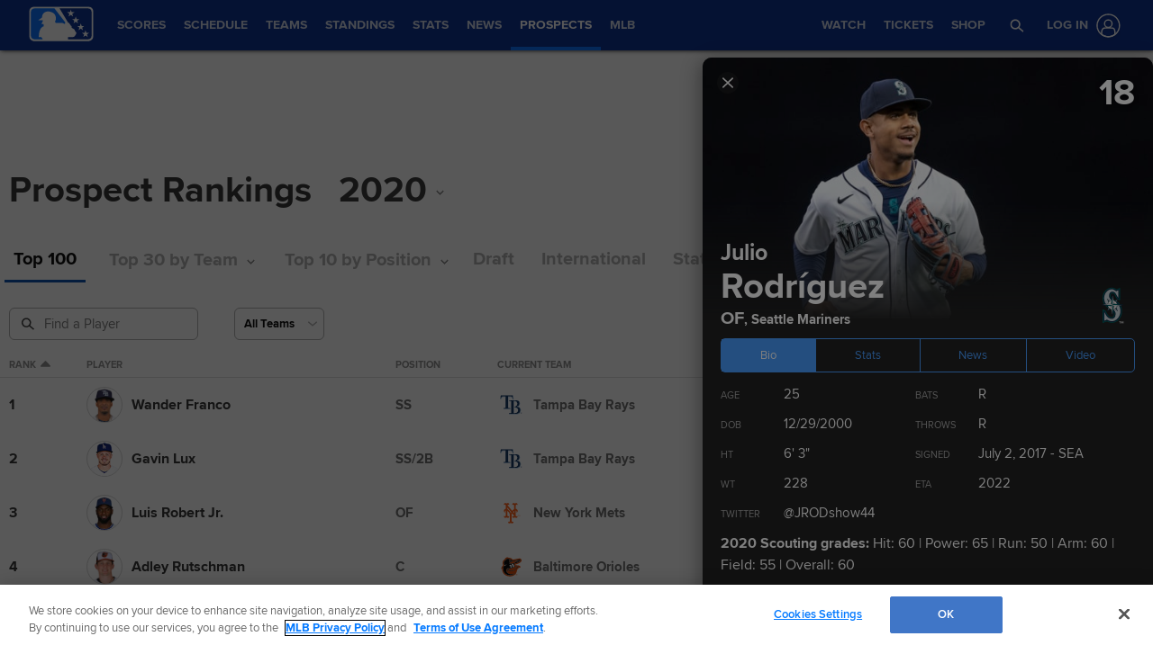

--- FILE ---
content_type: text/html; charset=utf-8
request_url: https://www.google.com/recaptcha/api2/aframe
body_size: 185
content:
<!DOCTYPE HTML><html><head><meta http-equiv="content-type" content="text/html; charset=UTF-8"></head><body><script nonce="sujJf6MUIiBJt07KFv5PXQ">/** Anti-fraud and anti-abuse applications only. See google.com/recaptcha */ try{var clients={'sodar':'https://pagead2.googlesyndication.com/pagead/sodar?'};window.addEventListener("message",function(a){try{if(a.source===window.parent){var b=JSON.parse(a.data);var c=clients[b['id']];if(c){var d=document.createElement('img');d.src=c+b['params']+'&rc='+(localStorage.getItem("rc::a")?sessionStorage.getItem("rc::b"):"");window.document.body.appendChild(d);sessionStorage.setItem("rc::e",parseInt(sessionStorage.getItem("rc::e")||0)+1);localStorage.setItem("rc::h",'1769458120284');}}}catch(b){}});window.parent.postMessage("_grecaptcha_ready", "*");}catch(b){}</script></body></html>

--- FILE ---
content_type: image/svg+xml
request_url: https://www.mlbstatic.com/team-logos/team-cap-on-light/140.svg
body_size: 216
content:
<svg xmlns="http://www.w3.org/2000/svg" viewBox="0 0 300 300"><title>Texas Rangers cap on light logo</title><path fill="#003278" d="M226.16 251.29h3.77v10.74h-2.2v-8.55h-.05l-3.11 8.55h-2.11l-3.01-8.55h-.05v8.55h-2.2v-10.74h3.8l2.5 7.02h.06Zm-19.6 0h8.68v1.91H212v8.83h-2.19v-8.83h-3.25Zm-14.85-.44v-29.71l10.8 12.57v30.49h-91.05l-10.07-13.24v-.11Zm-24.27-100.53c0-9.31 13.96-13.37 14.1-13.42l7.08-2c4.07 2.92 8.1 4.49 8.1 4.49s-16.39 4.52-16.39 16.35v58.34h-4.09c-8.12 0-8.8-2.91-8.8-5.89Zm0-81.49c15.35.14 26.91 3.79 34.26 10.61-5.5-4.01-12.08-6.38-19.06-6.38l-2.31-.15v49.21c0 4.18 2.42 7.7 5.4 10.44l-3.9-1.52c-4-1.55-14.39-7.18-14.39-14.35Zm82.02-15.68v70.52H228.3l-10.25-12.82h19.16V40.24ZM78.39 104.28c.03-25.65 11.67-35.55 41.38-35.62v3.49c-27.53 2.98-30.02 19.67-30.02 45.97l-.03 4.74H62.05l-9.51-12.01h25.8l.04-6.57Z"/><path fill="#c0111f" d="M53.18 104.66h19.16c0-.18.02-.34.02-.48 0-.47-.03-.65-.14-.22 0-28.73 14.76-41.54 47.83-41.54h5.89v54.27c0 8.88-5.99 14.11-10.81 17.08 4.84 2.74 10.81 7.66 10.81 16.56v57.35c0 7.77-5.52 12.59-14.43 12.59h-9.88v24.4h83.88v-24.4h-9.28c-12.39 0-14.99-6.57-14.99-12.08v-57.86c0-8.88 6.97-13.91 12.43-16.67-5.39-3.19-12.43-8.72-12.43-16.98V62.52l2.3.02h3.1c32.04 0 50.44 14.55 50.44 39.95 0 0-.02 1.13-.03 2.16h13.97V39.8H53.18z"/></svg>

--- FILE ---
content_type: image/svg+xml
request_url: https://www.mlbstatic.com/team-logos/team-cap-on-light/108.svg
body_size: 979
content:
<svg xmlns="http://www.w3.org/2000/svg" viewBox="0 0 300 300"><title>Los Angeles Angels cap on light logo</title><path fill="#fff" d="M166.65 277.24h72.53c-6.7-4.56-12.63-12.51-15.27-21.65l-20.27-69.56c-2.19-7.48 1.37-14.99 7.07-20.05-8.09-2.49-15.27-8.09-17.52-15.85l-11.35-38.95c16.14-5.4 26.66-14.97 26.66-26.08 0-14.51-17.95-26.39-42.95-29.79l-9.5-32.56h-10.62l-9.5 32.57c-25 3.4-42.98 15.27-42.98 29.78 0 11.12 10.55 20.68 26.7 26.08l-11.35 38.95c-2.25 7.76-9.44 13.36-17.53 15.85 5.69 5.06 9.28 12.56 7.09 20.05l-20.28 69.56c-2.69 9.13-8.57 17.09-15.25 21.65h72.54c-5.93-4.56-9.18-12.51-6.52-21.65l1.78-6.05h41.24l1.76 6.05c2.65 9.13-.58 17.09-6.49 21.65Zm-22.14-76.98 6.26-21.52 6.25 21.52z"/><path fill="#003263" d="M235.1 263.95h6.75v1.48h-2.52v6.87h-1.71v-6.87h-2.52Zm15.24 0h2.94v8.35h-1.71v-6.65h-.04l-2.42 6.65h-1.65l-2.33-6.65h-.04v6.65h-1.72v-8.35h2.96l1.95 5.45h.04Zm-73.57 8.35c4.05-8.95 1.91-15.46.13-21.6l-1.8-6.12h-48.68l-1.78 6.12c-1.82 6.14-3.95 12.66.1 21.6H74.52c3.48-4.51 6.23-9.78 7.84-15.3l20.13-69.12c3.21-10.96-2.7-18.75-3.49-19.99 7-3.79 12.11-9.56 14.08-16.39l12.26-42.05c-17.29-4.6-29.08-13.76-29.08-24.34 0-13.38 18.95-24.55 44.04-27.01l8.85-30.39h3.21l8.85 30.39c25.08 2.48 44.01 13.64 44.01 27.01 0 10.57-11.78 19.74-29.06 24.34l12.26 42.05c1.95 6.83 7.07 12.6 14.07 16.39-.77 1.24-6.68 9.03-3.49 19.99L219.14 257c1.62 5.52 4.37 10.79 7.83 15.3Zm-13.13-67.08-12.87-44.21-12.91 44.21Z"/><path fill="#862633" d="M150.76 65.53c-1.53 0-3.04.04-4.53.1l4.53-15.52Zm62.85 198.97h-27.42c.64-4.15 0-9.64-1.1-13.51l-4.16-14.19h-60.4l-8.49-11.87-9.11 31.23 12.36 8.34H87.84a46.7 46.7 0 0 0 2.76-7.15l19.27-65.89c3.03-10.3 1.35-14.75-.83-20.96 5.8-4.44 9.61-10.22 11.49-16.73l14.63-50.19c.01.01.02.01.02.01l2.21-7.65 6.46-22.2c2.23-.13 4.54-.21 6.9-.21 1.99 0 3.93.06 5.84.15.35.01.7.02 1.04.05l1.27 4.42c-2.64-.14-5.38-.25-8.15-.25v14.41l-38.71 132.6h77.4l8.88 30.43 15.3 9.14ZM150.76 92.31l38.69 132.6-15.43-11.89-23.26-79.85Z"/><path fill="#ba0021" d="m174.02 213.02 15.417 11.88L150.76 92.31V77.9c2.78 0 5.51.11 8.15.25l-1.27-4.42 6.47 22.2h-.01l-.01-.01 2.2 7.65c.01 0 .03-.01.03-.01l14.62 50.19c1.86 6.52 5.71 12.29 11.5 16.73-2.2 6.22-3.85 10.66-.83 20.96l19.26 65.89c.72 2.45 1.67 4.83 2.75 7.15l-15.3-9.14-8.88-30.43h-77.38l8.49 11.87-4.1 14.19c-1.19 3.88-1.81 9.36-1.15 13.51l-12.36-8.34h.01l9.11-31.23h-.01l38.71-132.6v40.86l-23.32 79.85ZM150.76 65.53V50.11l4.53 15.52c-1.49-.06-3-.1-4.53-.1"/><path fill="#c4ced4" d="M137.4 95.93c-14.01-1.67-23.97-5.91-23.97-10.83 0-5.66 13.1-10.37 30.43-11.38 2.24-.13 4.54-.21 6.9-.21 1.99 0 3.93.07 5.84.15.35.01.69.03 1.04.05 17.32 1 30.44 5.7 30.44 11.38 0 4.92-9.97 9.15-23.97 10.83h-.01l2.2 7.65.03-.01c18.05-2.71 30.99-9.92 30.99-18.46 0-10.16-18.45-18.53-42.03-19.48-1.49-.06-3-.1-4.53-.1s-3.04.04-4.53.1c-23.63.95-42.04 9.32-42.04 19.48 0 8.54 12.92 15.76 30.98 18.46 0 .01 0 .01.02.01l2.21-7.65Z"/></svg>

--- FILE ---
content_type: image/svg+xml
request_url: https://www.mlbstatic.com/team-logos/team-cap-on-light/119.svg
body_size: 109
content:
<svg xmlns="http://www.w3.org/2000/svg" viewBox="0 0 300 300"><title>Los Angeles Dodgers cap on light logo</title><path fill="#005a9c" d="M210.18 162.29h24.06v48.03h-28.95c.71 2.98 7.37 30.79 7.8 32.66h17.48l.02 24.1-59.79-.11v-23.99h16.85c-.66-2.95-7.01-30.74-7.48-32.66h-41.24c-.42 1.92-6.8 29.7-7.45 32.66h16.84v23.99l-59.78.11v-24.1h17.5c.44-1.87 7.09-29.68 7.81-32.66H70.8v-22.91h17.58V55.47H71.71V32.9l57.56-.15v22.72h-17.69v130.82h8.02c.51-2.07 23.04-96.45 23.04-96.45h33.85s22.57 94.39 23.06 96.45h10.64V162.3Zm-35.5 24c-.68-3.01-13.36-58.37-15.12-65.99-1.72 7.62-14.41 62.98-15.12 65.99Zm75.25 74.91h-1.99v5.43h-1.35v-5.43h-2v-1.18h5.34Zm7.69 5.44v-5.26h-.03l-1.91 5.26h-1.3l-1.86-5.26h-.02v5.26h-1.36v-6.61h2.34l1.54 4.32h.03l1.6-4.32h2.32v6.61Z"/></svg>

--- FILE ---
content_type: image/svg+xml
request_url: https://www.mlbstatic.com/team-logos/team-cap-on-light/135.svg
body_size: 41
content:
<svg xmlns="http://www.w3.org/2000/svg" viewBox="0 0 300 300"><title>San Diego Padres cap on light logo</title><path fill="#2f241d" d="M202.63 84.46c18.12-.01 32.8 14.68 32.8 32.79v114.04c0 18.11-14.68 32.79-32.79 32.79h-92.31s5.52-7.93 5.52-23.01v-21.12H90.51c-13.89 0-25.14-11.26-25.14-25.14v-25.65h25.14s-4.04 3.47-4.04 18.51v4.52c0 4.68 3.79 8.48 8.48 8.48h20.9v-53.2h23.94v53.2h18.41c4.66 0 8.48-3.81 8.48-8.48v-45.27c0-4.69-3.8-8.49-8.49-8.49H89.03c-13.88 0-25.14-11.26-25.14-25.14V61.04c0-13.88 11.26-25.14 25.14-25.14h74.96c13.88 0 25.14 11.26 25.14 25.14v10.88h-25.14s2.45-2.8 3.09-7.47c.67-4.82-2.54-9.66-7.41-9.73H96.32c-4.67 0-8.49 3.82-8.49 8.49v47.46c0 4.69 3.8 8.49 8.49 8.49h19.54v-11.67c0-15.08-5.52-23.02-5.52-23.02h92.3Zm8.86 147.3V116.8c0-7.15-5.79-12.95-12.94-12.95h-58.76v15.31h25.69c13.88 0 25.14 11.26 25.14 25.14v50.52c0 13.89-11.26 25.14-25.14 25.14h-25.69v24.75h58.76c7.15 0 12.95-5.8 12.95-12.95Zm26.47 23.94v1.52h-1.92v6.87h-1.86v-6.87h-2.04v-1.52Zm6.3 0h1.86v8.39h-1.86v-4.66l-1.67 4.15h-.32l-1.67-4.15v4.66h-1.86v-8.39h1.86l1.83 4.64Z"/></svg>

--- FILE ---
content_type: image/svg+xml
request_url: https://www.mlbstatic.com/team-logos/team-cap-on-light/141.svg
body_size: 1991
content:
<svg xmlns="http://www.w3.org/2000/svg" viewBox="0 0 300 300"><title>Toronto Blue Jays cap on light logo</title><path fill="#fff" d="m287.89 138.85-4.54 3.92-28.11 24.25 2.85 3.44 5.24 6.31-8.17-.67-22.75-1.86-1.15 2.21-3.06 5.9-3.06-5.89-.16-.32-6.05 5.51c-.34.31-28.94 24.01-58.14 75.25l-8.74 16.09c-7.78-23.17-24.95-70.7-59.89-102.33-7.03-6.36-11.76-8-22.79-10.05-24.56-4.58-45.13-12.35-52.02-17.35l-.2-.15c-2.87-2.27-3.21-4.72-3.02-6.35-.5-1.87-.08-3.91 1.19-5.65l.38-.46c5.68-6.27 23.11-11.83 53.27-16.96 2.97-4.32 6-7.23 11.33-9.49l2.79-1.18c4.35-6.12 11.66-13.92 25.62-18.5 5.78-1.9 15.14-3.13 27-4.69 29.31-3.86 73.61-9.69 91.78-30.79l10.53-12.23s2.65 8.13-.52 18.58c5.12-3.09 18.68-2.85 18.68-2.85s-9.58 13.14-11.73 18.27c.06-.01-1.63.47.2-.05 6.49-1.87 10.71-.86 10.71-.86-6.61 9.29-10.12 21.5-11.51 28.45-.22 1.11-.45 2.22-.69 3.35l2.38-.96 5.26-2.13-.54 5.65c-.01.17-1.37 14.17-1.91 19.69 3.04-2.94 8.78-8.53 8.85-8.6l3.71-3.62 1.9 4.82 1.72 4.37 11.69-1.99 4.39-.75-.36 4.44-1.1 13.2 3.09 1.07 5.67 1.95ZM110.49 90c-12.75 4.18-19.28 11.14-23.82 17.99-.44 7.07 4.71 13.83 10.76 13.83 0 0-1.59-4.02.45-8.11.81-1.6 2.33-3.09 4.37-4.29 15.04-10.09 46.92.25 46.92.25-7.57-.69-13.79-.55-19.03.14 8.9 2.77 18.41 6.52 24.85 8.08 7.93 1.92 13.2 2.91 21.08 3.38l-.25-3.1 4.39.75 11.68 1.99 1.73-4.37 1.9-4.82 3.71 3.62c.09.07 5.82 5.66 8.85 8.6-.54-5.52-1.9-19.53-1.91-19.69l-.54-5.65 5.27 2.13 5.75 2.32 8.63-14.11 2.94-4.81 2.94 4.81 6.97 11.38c2.43-9.88 4.17-20.36 9.26-25.21-5.1.18-8.69 1.62-14.26 5.52 3.16-8.53 7.82-14.87 14.13-22.11-6.12.93-11.97 2.69-17.72 5.97 2.19-5.22 2.34-11.68 2.34-11.68-26.9 31.23-101.94 30.84-121.37 37.21Zm-90.48 44.54c-.48.66-.27.96.2 1.11 12.13-.52 29.15-1.12 58.88-.12 2.52.04 4.99.09 7.4.14 1.5-1.99 4.23-3.75 9.42-3.75h1.53c9.66.14 11.49 10.05 21.71 10.05s12.03-9.84 21.61-10.04c.26-.01.55-.01.8-.01h35.41l-.48-5.88h-35.45c-9.83 0-11.72-10.06-21.9-10.06s-12 9.93-21.47 10.01c-10.24-.61-14.3-9.19-15.1-16.46-4.49 1.9-6.78 4.13-10.15 9.45-36.61 6.06-49.13 11.91-52.42 15.55Zm133.752 122.627c28.627-55.584 61.868-80.547 64.498-82.467l-17.02 1.39-8.17.67 5.25-6.31 2.84-3.44-11-9.49c-5.98 9.13-11.81 19.05-14.59 26.7l12.11-.05c-6.22 7.71-18.21 20.45-26.27 34.56-8.06-19.8-26.94-45.27-61.05-59.27-9.88-4.05-19.21-9.43-18-17.25-17.08-2.44-35.77-4.41-56.95-5.11-1.61-.03-3.11-.06-4.45-.07-1.23-.01-1.55.48-.21 1.54 5.81 4.21 25.52 11.84 49.69 16.34 11.63 2.17 16.94 5.35 25.29 11.18 18.167 12.708 42.931 46.758 58.032 91.077M250.4 166.59l30.68-26.46-5.62-1.93 1.31-15.88-14.44 2.47-2.75-6.98s-9.31 9.06-10.55 10.25c-.81.76-1.7 1.2-2.46 1.2-1.21 0-2.1-1.1-1.86-3.74.03-.23.06-.61.11-1.11.46-4.79 1.98-20.44 1.98-20.49l-4.58 1.85-3.87 1.56-10.15-16.6-10.15 16.6-8.46-3.41c0 .05 1.52 15.69 1.99 20.49.05.5.09.87.11 1.11.24 2.64-.65 3.74-1.86 3.74-.77 0-1.66-.44-2.46-1.2-1.24-1.19-10.55-10.25-10.55-10.25l-2.75 6.98-14.44-2.47 1.3 15.88-5.62 1.93 30.68 26.46-5.02 6.04 1.77-.14 9.86-.8h.02l13.39-1.09 1.34 2.59.28.54.58 1.12 1.14-2.19 1.07-2.05 25.03 2.04-5.01-6.04ZM115.06 127.2h-3.44c-.08-2.59 1.46-5.24 3.59-6.66-.72 2.89-.32 5.38-.15 6.66"/><path fill="#134a8e" d="M234.72 179.49h4.45v.99h-1.67v4.54h-1.12v-4.54h-1.66Zm10.05 0h1.94v5.53h-1.13v-4.38h-.03l-1.58 4.38h-1.09l-1.55-4.38h-.03v4.38h-1.12v-5.53h1.95l1.28 3.61h.03ZM97.48 121.86c-6.05 0-11.2-6.76-10.76-13.83 4.54-6.86 11.07-13.81 23.82-17.99 19.43-6.38 94.47-5.98 121.37-37.21 0 0-.15 6.46-2.34 11.68 5.75-3.28 11.6-5.04 17.72-5.97-6.31 7.24-10.97 13.57-14.13 22.11 5.57-3.89 9.16-5.33 14.26-5.52-5.09 4.85-6.83 15.33-9.26 25.21l-6.97-11.38-2.94-4.81-2.94 4.81-8.63 14.11-5.75-2.32-5.27-2.13.54 5.65c.02.17 1.37 14.18 1.91 19.69-3.03-2.94-8.77-8.53-8.85-8.6l-3.71-3.62-1.9 4.82-1.73 4.37-11.68-1.99-4.39-.75.25 3.1c-7.89-.46-13.15-1.45-21.08-3.38-6.45-1.57-15.95-5.31-24.85-8.08 5.25-.69 11.46-.83 19.03-.14 0 0-31.88-10.34-46.92-.25-2.04 1.2-3.56 2.68-4.37 4.29-2.04 4.1-.45 8.11-.45 8.11Z"/><path fill="#1d2d5c" d="m193.11 176.76 8.17-.67 17.02-1.39c-2.63 1.92-35.88 26.89-64.51 82.49-15.11-44.33-39.87-78.39-58.04-91.1-8.35-5.83-13.66-9.01-25.29-11.18-24.17-4.5-43.88-12.13-49.69-16.34-1.34-1.06-1.02-1.55.21-1.54 1.34.02 2.84.04 4.45.07 21.18.7 39.87 2.67 56.95 5.11-1.2 7.82 8.12 13.2 18 17.25 34.1 14 52.98 39.47 61.05 59.27 8.06-14.11 20.05-26.85 26.27-34.56l-12.11.05c2.78-7.65 8.61-17.57 14.59-26.7l11 9.49-2.84 3.44-5.25 6.31ZM20.19 135.63c-.47-.14-.69-.45-.2-1.11 3.29-3.64 15.82-9.49 52.42-15.55 3.37-5.32 5.67-7.55 10.15-9.45.81 7.27 4.86 15.85 15.1 16.46 9.47-.07 11.14-10.01 21.47-10.01s12.07 10.06 21.9 10.06h35.45l.48 5.88h-35.41c-.25.01-.54.01-.8.01-9.58.2-11.35 10.04-21.61 10.04s-12.05-9.92-21.71-10.05H95.9c-5.19 0-7.92 1.76-9.42 3.75-2.41-.06-4.88-.1-7.4-.14-29.73-.99-46.75-.39-58.88.12Zm91.43-8.42h3.44c-.16-1.29-.57-3.77.15-6.67-2.13 1.42-3.67 4.08-3.59 6.67"/><path fill="#d50032" d="m276.8 122.33-14.44 2.47-2.75-6.98s-9.31 9.06-10.55 10.25c-.8.76-1.7 1.2-2.46 1.2-1.21 0-2.1-1.1-1.86-3.74.03-.24.06-.61.11-1.11.47-4.8 1.98-20.44 1.98-20.49s-4.58 1.85-4.58 1.85l-3.87 1.56-10.15-16.59-10.15 16.59-8.46-3.41c0 .05 1.52 15.7 1.99 20.49.04.5.08.88.11 1.11.24 2.64-.65 3.74-1.86 3.74-.77 0-1.65-.43-2.46-1.2-1.24-1.19-10.55-10.25-10.55-10.25l-2.75 6.98-14.44-2.47 1.3 15.88-5.62 1.93 30.68 26.46-5.02 6.04 1.77-.14 9.86-.81 13.41-1.1 1.34 2.59.28.54.59 1.12 1.14-2.19 1.07-2.06 25.03 2.04-5.01-6.04 30.68-26.46-5.62-1.93 1.31-15.88Z"/></svg>

--- FILE ---
content_type: image/svg+xml
request_url: https://www.mlbstatic.com/team-logos/team-cap-on-light/137.svg
body_size: 317
content:
<svg xmlns="http://www.w3.org/2000/svg" viewBox="0 0 300 300"><title>San Francisco Giants cap on light logo</title><path fill="#fd5a1e" d="M163 257.19v7.39h-1.84v-7.39h-2.7v-1.62h7.25v1.62Zm13.19 7.39v-7.16h-.06l-2.59 7.16h-1.78l-2.52-7.16h-.06v7.16h-1.82v-9.01h3.18l2.08 5.88h.05l2.18-5.88h3.16v9.01Zm-35.04-127.24v23.45s29.8 1.92 38.93-3.61c-1.63 5.18-1.12 22.12 0 24.94-11.53-5.92-38.93-3.56-38.93-3.56v23.6h44.16l9.41-10.94v-40.44l-10.9-12.65c-6.48-.72-29.64-.8-42.66-.8ZM72.83 53.46C82 49.09 91.76 39.85 95.22 33.63c8.84 4.17 90.09 3.56 99.48 0 5.67 8.28 11.75 12.91 20.34 15.72-.8 7.95-.56 10.76 2.03 17.13H194.7l-9.39-10.49h-79.67L95.2 65.18v42.25l10.4 10.07 13.17.55c0-15.69.16-18.69-11.38-21.75 3.84-7.7 4.62-8.6 5.63-18.2 9.88 3.32 111.98 1.51 116.42-1.03-.71 10 4.94 29 8.73 36.08H215.8c-1.14-7.78-6.05-13.79-13.86-15.25h-60.79v20.15s47.3 1.29 53.55-.86c3.11 8.08 14.29 19.92 22.37 23.2-2.71 16.48-2.21 44.66 0 61.76-8.8 4.37-17.79 13.34-22.37 22.39-11.13-3.06-53.56-1.56-53.56-1.56v12.66c2.19 8.64 6.83 10.72 14.97 11.42 0 0-6.54 12.3-6.81 19.5h-38.23c-.17-7.02-6.82-19.5-6.82-19.5 7.35-.34 13.38-4.69 14.5-11.42v-12.66s-13.42-.5-23.56 1.56c-3.07-6.89-14.26-19.22-22.39-22.39 1.88-4.95 1.01-35.84-1.73-42.35h24.12l-.02 31.43 9.4 10.94h14.18v-64.82s-12.41-.61-23.56.23c-3.2-6.23-12.78-16.28-22.39-21.02 3-11.41 3.27-52.33 0-63.1Z"/></svg>

--- FILE ---
content_type: image/svg+xml
request_url: https://www.mlbstatic.com/team-logos/team-cap-on-light/120.svg
body_size: 296
content:
<svg xmlns="http://www.w3.org/2000/svg" viewBox="0 0 300 300"><title>Washington Nationals cap on light logo</title><path fill="#ab0003" d="M233.99 51.1c-19.46-15.6-37.14 3.9-37.14 15.07 19.49 4.14 36.86 23.64 29.07 74.27-6.34 41.38-30.76 67.16-46.14 67.66 12.75-17.42 21.31-37.1 25.98-56.35 13.96-57.45-8.39-76-26.09-76.87-21.5-1.07-43.01 28.21-49.02 62.76-4.74 27.38-4.16 55.34 12.51 75.83-14.72 18.6-50.11 24.34-43.9-20.46 5.21-37.5 23.84-78.84 34.14-99.17l.31-.54c5.53-11.32 9.92-19.36 11.81-22.55l-4.15-.05c-40.28.69-72.27 9.98-87.21 30.37-13.99 19.09-14.39 39.18-2.84 51.12l1.69 1.67c3.38 3.41 7.82 5.16 12.24 5.16h.03c3.98 0 8.03-1.49 11.07-4.55 3.05-3.03 4.55-7.09 4.54-11.08 0-4.43-1.77-8.87-5.17-12.25a17.9 17.9 0 0 0-6.06-3.98l.07-.12c.3-.73.66-1.44 1.05-2.13 2.7-4.74 7.42-9.05 13.57-12.15 4.83-2.43 10.53-4.1 16.69-4.72l-.97 2.08c-8.54 15.82-21.02 45.94-24.95 61.65-12.28 49.12 7.57 77.89 29.03 81.9 25.84 4.82 45.68-7.71 56.16-23.89 12.5 7.93 45.51 12.5 70.32-31.67 28.55-50.91 29.59-125.97 3.37-147Zm-73.03 145.48c-4.91-11.93-7.15-25.98-7.15-39.32 0-16.1 3.21-31.07 8.77-39.86 3.67-5.78 8-8.58 12.92-8.27 1.75.14 3.73.71 5.13 4.07 1.14 2.73 1.66 6.34 1.66 10.55 0 21-12.55 56.8-21.33 72.82Zm75.6 14.53h-1.97v5.36h-1.34v-5.36h-1.97v-1.16h5.27v1.16Zm8.95 5.36h-1.33v-5.19h-.02l-1.92 5.19h-1.27l-1.83-5.19h-.06v5.19h-1.31v-6.52h2.28l1.54 4.27h.02l1.59-4.27h2.29v6.52Z"/></svg>

--- FILE ---
content_type: application/x-javascript;charset=utf-8
request_url: https://ans.mlb.com/id?d_visid_ver=3.0.0&d_fieldgroup=A&mcorgid=A65F776A5245B01B0A490D44%40AdobeOrg&mid=91556199219854136816465279309065338304&ts=1769458101591
body_size: -41
content:
{"mid":"91556199219854136816465279309065338304"}

--- FILE ---
content_type: image/svg+xml
request_url: https://www.mlbstatic.com/team-logos/team-cap-on-light/158.svg
body_size: 995
content:
<svg xmlns="http://www.w3.org/2000/svg" viewBox="0 0 300 300"><title>Milwaukee Brewers cap on light logo</title><path fill="#ffc72c" d="M245.74 108.03v27.74c0 23.15-3.79 37.18-21.97 75.62-19.14 40.47-42.75 52.49-70.99 52.49-18.57 0-36.03-6.12-50.14-17.42l-.13.05-3.15-2.82-.58-.51c-4-3.58-7.42-7.43-10.36-11.38-.25-.33-.49-.65-.73-.99-.04-.05-.09-.11-.12-.17-.18-.24-.35-.48-.52-.72a81 81 0 0 1-4.65-7.38c-.16-.27-.32-.55-.46-.82-4.65-8.37-7.71-16.7-10.29-23.67-.74-1.99-1.43-3.87-2.11-5.62-5.33-13.69-15.65-40.45-20.64-53.93-5.19-14-5.99-23.94-2.66-33.23 3.56-9.95 11.52-17.91 22.38-26.79 10.88-8.9 20.21-16.29 33.11-25.61 8.08-5.83 16.74-8.92 25.06-8.92 3.52 0 6.85.57 9.9 1.68.55.2 1.15.42 1.94.72 2.8 1.06 5.29 2.5 7.44 4.27.22-.13.43-.25.64-.38 5.93-3.46 12.58-5.29 19.24-5.29 5.27 0 10.42 1.14 14.93 3.29.97.47 1.54.75 2.19 1.1.32.16.66.34 1.13.59 3.54 1.81 6.58 4.13 9.04 6.83 3.94-1.32 7.76-1.99 11.41-1.99 5.56 0 10.75 1.52 15.45 4.51l1.12.71c2.14 1.37 3.23 2.05 4.89 3.22 12.73 8.81 19.62 18.56 19.62 44.82"/><path fill="#13294b" d="M222.19 243.63h-2.63v7.18h-1.78v-7.18h-2.63v-1.56h7.04Zm11.96 7.18h-1.78v-6.95h-.05l-2.53 6.95h-1.73l-2.43-6.95h-.05v6.95h-1.79v-8.74h3.1l2.03 5.7h.05l2.12-5.7h3.06ZM221.43 70c10.82 7.49 16.06 14.93 16.06 38.03v27.74c0 22.79-4.84 36.26-11.64 50.73-1.45-19.51-10.7-36.81-24.95-48.56 0 0 .27-50.6.27-54.11s-2.62-5.91-6.5-4.37c-.7.28-1.61.65-2.58 1.04v51.04c-10.32-6.03-22.31-9.51-35.1-9.51-.24 0-.48.01-.72.01V76.51c0-3.61-2.77-6.1-6.64-3.85-.76.44-1.77 1.06-2.85 1.73l.23 48.91c-15.18 2.8-27.03 9.15-36.69 18.9V82.95c0-5.6-4.77-7.29-9-4.42-4.14 2.81-7.87 5.66-10.94 8.5-6.01 5.57-6.91 10.41-2.98 19.98 7.3 17.78 17 41.51 21.53 52.6 10.66-16.4 28.73-26.8 46.72-26.8 33.11 0 59.95 26.84 59.95 59.95v.07c0 34.67-28.12 62.8-62.81 62.8-18.91 0-35.75-7.04-48.47-18.62l-.02.02c-.17-.15-.32-.31-.49-.46-.33-.3-.66-.62-.98-.93-4.06-3.87-7.43-8.03-10.27-12.34-.16-.25-.34-.5-.5-.75-.63-.97-1.22-1.94-1.79-2.91-6.24-10.65-9.7-21.68-13.01-30.19-5.77-14.85-15.84-41-20.59-53.81-8.64-23.31-4.11-33.33 17.2-50.77 11.65-9.54 20.56-16.52 32.71-25.3 10.2-7.36 20.35-8.7 27.29-6.17.53.19 1.11.4 1.86.68 3.14 1.18 6.49 3.41 8.66 7.12 2.12-1.25 4.6-2.72 6.49-3.82 9.41-5.49 19.47-5.01 26.44-1.68 1.3.62 1.69.85 3.13 1.59 3.5 1.79 7.55 4.92 9.83 9.6.63-.28 1.26-.56 1.94-.86 10.26-4.59 17.78-3.4 23.45.22 2.92 1.86 3.96 2.51 5.75 3.75ZM118.9 193.61c0 19.99 16.21 36.2 36.2 36.2s36.2-16.21 36.2-36.2-16.2-36.2-36.2-36.2c-19.99 0-36.2 16.21-36.2 36.2"/><path fill="#fff" d="M127.64 193.62c0-6.57 2.31-12.6 6.17-17.34 7.68 10.23 7.68 24.43 0 34.67-3.86-4.74-6.17-10.76-6.17-17.33m10.97 21.95c10.1-12.84 10.1-31.08 0-43.92 4.59-3.46 10.3-5.52 16.48-5.52s11.89 2.06 16.48 5.52c-10.1 12.84-10.1 31.08 0 43.92-4.59 3.46-10.3 5.52-16.48 5.52s-11.89-2.06-16.48-5.52m37.77-4.62c-7.68-10.23-7.68-24.43 0-34.67 3.86 4.74 6.18 10.77 6.18 17.34s-2.32 12.6-6.18 17.33"/></svg>

--- FILE ---
content_type: image/svg+xml
request_url: https://www.mlbstatic.com/team-logos/team-cap-on-light/115.svg
body_size: 644
content:
<svg xmlns="http://www.w3.org/2000/svg" viewBox="0 0 300 300"><title>Colorado Rockies cap on light logo</title><path d="M262.4 251.29v7.96h-1.62v-6.33h-.05l-2.3 6.33h-1.57l-2.23-6.33h-.04v6.33h-1.63v-7.96h2.82l1.85 5.2h.04l1.93-5.2Zm-17.32 0h6.42v1.42h-2.4v6.54h-1.62v-6.54h-2.4Zm-19.59-7.48c7.28 6.34 15.1 5.06 15.1 5.06v10.37s-38.95.03-41.4.03c-.95 0-35.61-58.57-35.61-58.57h-9.4v29.72c0 16.42 5.15 18.41 18.99 18.41v10.43h-67.24v-10.43c14.9 0 18.45-3.33 18.45-19.52v-43.77c-.41.01-.81.04-1.22.04-24.06 0-40.59-10.1-50.82-24.02-10.24-13.92-14.73-31.43-14.73-46.92 0-22.44 7.18-41.08 19.76-54.77 12.39-13.47 30.17-21.1 51-21.1 19.21 0 29.8 6.74 34.29 6.74 1.63 0 2.53-.9 3.24-3.15h6.66l1.61 46.92h-8.44c-1.97-11.45-6.46-20.88-12.75-27.39s-14.19-10.1-23.17-10.1c-23.88 0-40.23 24.47-40.23 59.26 0 32.86 13.8 56.24 34.81 60.68v-19.84c0-16.63-3.2-20.18-18.45-20.18v-10.43c10.81-.89 18.09-1.55 32.28-2.44 11.18-.66 22.18-1.11 28.21-1.11 28.39 0 56.78 9.93 56.9 40.59-.12 28.35-26.34 34.47-30.51 36.56 11.37 2.56 25.13 41.51 32.67 48.92ZM65.02 113.54c-.04 47.6 35.15 56.59 35.15 56.59s-18.11-22.75-18.06-59.27c.07-39.32 19.41-58.06 19.41-58.06s-36.45 14.28-36.49 60.74Zm81.94 15.3-15.32 1.06v118.88h15.32Zm67.33 30.08c-.08-26.51-28.03-29.03-28.03-29.03s10.11 6.46 10.1 29.29c-.01 22.61-10.56 28.97-10.56 28.97s28.57-5.89 28.49-29.24Zm-25.14-1.5c0-17.52-9.06-29.05-26.27-29.05h-8.69v35.46c6.38-5.75 11.74-14.37 16.03-25.87h8.44c-1.43 12.8-5.75 29.42-10.95 44.68l-.55 1.57c-1.61-.67-3.42-1.12-5.21-1.34-1.62-.45-3.59-.45-5.75-.45-.65 0-1.34.04-2.01.06v7.33c25.74.44 34.96-9.54 34.96-32.39m10.88 91.42 21.85.05s-4.55-3.62-10.92-16.37c-5.91-14.13-16.97-31.41-24.71-35.3 0 0-2.16.85-5.12 1.69-3.25.94-9.91 1.99-9.91 1.99 9.07 12.64 28.81 47.94 28.81 47.94"/><path fill="#c4ced4" d="M210.95 232.52c6.36 12.74 10.92 16.37 10.92 16.37l-21.85-.05s-19.74-35.3-28.81-47.94c0 0 6.66-1.05 9.91-1.99 2.96-.84 5.12-1.69 5.12-1.69 7.74 3.89 18.8 21.17 24.71 35.3m-14.59-73.36c.01-22.83-10.1-29.29-10.1-29.29s27.95 2.52 28.03 29.03c.08 23.36-28.49 29.24-28.49 29.24s10.56-6.36 10.56-28.97Zm-64.72-29.26 15.32-1.06v119.94h-15.32Zm-30.11-77.1s-19.34 18.74-19.41 58.06c-.06 36.52 18.06 59.27 18.06 59.27s-35.19-8.99-35.15-56.59c.03-46.45 36.49-60.74 36.49-60.74Z"/></svg>

--- FILE ---
content_type: image/svg+xml
request_url: https://www.mlbstatic.com/team-logos/team-cap-on-light/114.svg
body_size: 358
content:
<svg xmlns="http://www.w3.org/2000/svg" viewBox="0 0 300 300"><title>Cleveland Guardians cap on light logo</title><path fill="#002b5c" d="M172.93 180.34v30.69c-7.96 2.75-15.99 5.11-24.51 7.06-7.93-2.41-15.56-5.03-22.96-7.91-.05-40 .41-79.99 1.16-119.98 7.55-3.16 15.86-6.32 22.98-8.7 7.69 2.39 14.84 4.95 22.18 7.75.31 7.24.16 18.01-.04 36.13 7.31 1.38 22.93.2 40.33-2.17.79-5.93 1.78-11.86 2.77-17.79 3.56-21.35 6.92-42.3 9.88-61.87-15.42-2.37-32.22-3.76-40.52-2.57l-3.17 8.53c-10.07-5.03-20.36-9.79-31.42-14.26-25.5 9.88-48.83 20.56-72.55 32.81 4.55 22.34 6.33 39.93 6.33 69.38 0 42.9-2.97 75.71-8.11 97.26 24.12 11.47 47.44 21.35 72.75 30.05 23.92-8.3 47.84-17.4 75.12-30.44-2.37-15.22-7.31-41.12-11.07-57.33-12.65.4-25.7 1.58-39.14 3.36Z"/><path fill="#e31937" d="M179.65 186.27v29.54c-10.09 3.67-20.44 6.87-31.63 9.2-9.99-3.05-19.83-6.39-29.27-10.26-.09-42.96.41-86.06 1.23-129.02 9.39-4.11 20.59-8.35 29.42-11.35 10.16 3.02 19.29 6.41 28.74 10.09.64 7.1.55 17.22.32 34.78 6.92.2 16.61-.59 27.67-1.98 3.76-23.33 7.51-46.45 10.87-68-10.67-1.38-20.95-2.17-28.07-1.98l-4.28 11.59c-11.35-5.84-22.75-11.24-35.05-16.33-22.73 8.9-43.69 18.38-65.04 29.26 3.95 20.36 5.53 38.15 5.53 65.63 0 39.93-2.57 71.56-7.12 93.5 21.55 10.08 42.5 18.78 65.04 26.69 23.13-8.11 45.86-16.8 67.41-27.08-1.19-9.09-5.14-30.64-8.7-46.65-8.9.4-17.79 1.19-27.08 2.37Z"/><path fill="#002b5c" d="M209.35 256.47h-3.04v8.28h-2.06v-8.28h-3.04v-1.8h8.14zm13.79 8.28h-2.06v-8.02h-.05l-2.91 8.02h-1.99l-2.83-8.02h-.04v8.02h-2.06v-10.08h3.57l2.34 6.58h.05l2.44-6.58h3.54z"/></svg>

--- FILE ---
content_type: image/svg+xml
request_url: https://www.mlbstatic.com/team-logos/team-cap-on-light/113.svg
body_size: 147
content:
<svg xmlns="http://www.w3.org/2000/svg" viewBox="0 0 300 300"><title>Cincinnati Reds cap on light logo</title><path fill="#c6011f" d="M162.6 92.98c31.83 0 56.96 14.69 65.02 27.44h38.27c-17.75-35.05-63.56-56.17-109.38-56.17S77.12 90.2 57.4 113.58c-19.14 22.66-27.93 29.93-31.29 32.21-1.24.84-1.76 1.02-1.76 1.02 17.02 12.55 23.59 22.63 34.1 33.79 25.62 27.21 47.38 50.95 102.71 50.95 48.46 0 85.95-23.94 103.59-53.4h-37.84c-17.71 13.45-39.4 24.3-66.96 24.3-25.46 0-52.05-10.62-64.89-30.02-4.94-7.48-7.85-16.25-7.85-26.23 0-17.23 21.24-53.21 75.37-53.21Z"/><path d="M164.42 99.3c-52.91 0-73.35 34.73-73.35 51.96 0 5.92.77 15.08 4 21.16-4.94-7.48-7.85-16.25-7.85-26.23 0-17.23 21.24-53.21 75.37-53.21 31.83 0 56.96 14.69 65.02 27.44h38.27s1.8 4.86 2.53 6.32h-40.07c-8.06-12.75-32.08-27.44-63.91-27.44Zm-3.24 132.24c48.45 0 85.95-23.94 103.59-53.4l2.65 6.2c-17.63 29.46-55.14 53.4-103.58 53.4-55.34 0-76.72-21.42-102.35-48.63-10.51-11.15-17.27-20.82-33.63-34.21l-3.5-8.09c17.02 12.56 23.59 22.63 34.1 33.79 25.62 27.21 47.37 50.95 102.71 50.95Zm98.04-17.97h-3.19v8.66h-2.15v-8.66h-3.19v-1.89h8.53Zm12.27 8.65v-8.39h-.05l-3.06 8.39h-2.08l-2.95-8.39h-.04v8.4h-2.15v-10.55h3.73l2.44 6.9h.06l2.54-6.9h3.71v10.54Z"/></svg>

--- FILE ---
content_type: image/svg+xml
request_url: https://www.mlbstatic.com/team-logos/team-cap-on-light/142.svg
body_size: 381
content:
<svg xmlns="http://www.w3.org/2000/svg" viewBox="0 0 300 300"><title>Minnesota Twins cap on light logo</title><path fill="#041e42" d="m137.52 116.44-.09-33.18c0-8.93-.08-15.9-.18-21.94-28.39 1.54-55.13 10.57-78.96 26.41l6.04-37.8c24.8-8.79 56.43-13.12 88.19-13.12s63.52 4.33 88.32 13.12l6.04 37.8c-23.82-15.85-50.57-24.88-78.96-26.41-.09 6.04-.17 13-.17 21.94.01 2.65.02 5.32.02 8 .02 8.36.03 16.88.05 25.5.05 28.62.06 58.21.06 85.77-4.71.62-9.66.95-14.83.95-5.48 0-10.69-.36-15.6-1.04.15-27.51.13-57.04.07-85.6zm15.8 112.23c5.03 0 9.91-.23 14.65-.66h.01c.54 12.61 3.64 24.7 8.04 37.54h-46.85c4.42-12.9 7.42-25.04 8.02-37.7h.01c5.13.55 10.49.82 16.11.82Zm26.36 8.62h7.26v1.6h-2.72v7.39h-1.83v-7.39h-2.71Zm16.39 0h3.16v8.99h-1.83v-7.15h-.04l-2.21 6.07-.4 1.08h-1.76l-2.53-7.15h-.04v7.15h-1.83v-8.99h3.17l2.09 5.87h.06l1.24-3.35Z"/><path fill="#d50032" d="M167.88 202.51c24.42-3.26 42.25-14.53 50.39-29.5l33.47.14c-8.42 28.21-39.44 50.76-83.77 54.85h-.01c-4.73.43-9.62.66-14.65.66-5.62 0-10.98-.27-16.11-.82h-.01c-29.56-3.14-51.46-15.32-72.59-36.45-8.8-8.79-18.91-20.6-30.98-31.76 12.08-11.16 22.18-22.97 30.98-31.76 21.19-21.2 43.16-33.39 72.85-36.48.03 8.21.05 16.58.07 25.04v.4c-15.73 2.13-28.45 7.49-37.36 14.59-9.45 7.47-15.35 17.32-15.35 28.21s5.9 20.73 15.35 28.22c8.9 7.09 21.59 12.44 37.29 14.58 4.91.68 10.12 1.04 15.6 1.04 5.18 0 10.12-.33 14.83-.95Zm-.06-85.75c-.01-8.62-.03-17.14-.05-25.5 44.43 4.04 75.54 26.6 83.97 54.87l-33.47.13c-8.15-14.98-26-26.26-50.45-29.5"/></svg>

--- FILE ---
content_type: image/svg+xml
request_url: https://www.mlbstatic.com/team-logos/team-cap-on-light/136.svg
body_size: 9416
content:
<svg xmlns="http://www.w3.org/2000/svg" viewBox="0 0 300 300"><title>Seattle Mariners cap on light logo</title><path fill="#005c5c" d="m144.26 179.72-.003-.016.033.006Zm-.003-.016a26 26 0 0 1-2.147-.474c.2 1.28.43 2.69.66 4.13-2.18-1.71-4.56-3.43-7.13-5.13.42-.26.87-.53 1.35-.84-.73-.34-1.46-.73-2.16-1.13-8.51 5.41-16.93 10.77-17 10.64l12.25-13.96a32 32 0 0 1-4.2-4.34 28 28 0 0 1-1.43-1.96l-1.04 2.35-.74 1.62c-8.36-4.79-15.26-10.07-20.81-16 .22.04.43.08.66.11l9.38 1.52c.32.06.63.11.96.16 3.11 2.64 6.44 5.04 9.88 7.32-.97-1.86-1.77-3.83-2.34-5.89-.02-.08-.05-.15-.07-.23-.19-.7-.36-1.43-.51-2.17-15.38-2.48-33.27-5.51-33.24-5.65h63.43c-.23.29-1.05 1.16-2.13 2.28-.15.16-.31.33-.47.49-.44.45-.89.92-1.37 1.41-.86.87-1.75 1.78-2.57 2.59-.87.88-1.65 1.62-2.21 2.14-.05 0-.1 0-.15-.02-1.27-.11-5.1-.68-10.16-1.46-2.98-.47-6.39-1.01-9.97-1.59.15.75.34 1.48.54 2.19.78 2.7 1.95 5.26 3.44 7.59.45.7.91 1.38 1.41 2.03.34.44.68.88 1.04 1.28.03.07.07.1.1.15a34 34 0 0 0 1.58 1.7c.17.18.35.34.53.5.07.06.11.11.17.16.21.21.43.4.66.6.1.1.22.2.32.28.11.09.21.19.32.29l.07.05c.08.07.15.11.23.18.33.27.68.53 1.04.79.06.04.1.08.16.11.31.22.62.43.94.66.03.02.07.03.1.05.34.24.69.45 1.04.68.02 0 .02.02.05.02.37.21.75.44 1.13.65l.02.01c.72.39 1.45.73 2.2 1.07v.02h.01v-.02l.02.02h-.01c1.22.51 2.49.98 3.79 1.34.73.2 1.45.38 2.19.53.069.385.119.769.187 1.154m20.933-3.534c-.7.4-1.43.78-2.17 1.13a30 30 0 0 1-4.98 1.86c-.73.2-1.45.36-2.19.52-2.52 15.76-5.65 34.44-5.81 34.41V149.8l.1.1c.96 1.12 6.49 6.8 8.65 8.79.07 0 .14-.02.23-.02-.02.2-.05.47-.09.8-.12.91-.31 2.29-.57 4.02-.05.39-.11.78-.17 1.2-.29 1.88-.63 4.07-1 6.48-.37 2.3-.76 4.76-1.17 7.33.74-.17 1.47-.34 2.19-.57 1.25-.36 2.46-.82 3.64-1.35h.02c.74-.34 1.48-.69 2.19-1.08.42-.24.83-.47 1.23-.73.02 0 .03-.01.06-.03.36-.23.72-.46 1.08-.7.05-.03.1-.07.15-.1.32-.23.64-.46.95-.7.07-.04.13-.09.2-.14.37-.28.73-.57 1.09-.86.06-.07.13-.11.2-.18.09-.07.18-.16.27-.23a1 1 0 0 1 .1-.08c.09-.1.19-.18.29-.26.18-.16.35-.34.53-.5.11-.1.22-.21.32-.31.13-.13.27-.26.4-.39s.25-.27.38-.4c.39-.42.76-.84 1.13-1.26.04-.07.07-.12.11-.15.36-.44.7-.87 1.03-1.31q.72-.99 1.38-2.04c.68-1.12 1.31-2.28 1.85-3.48v-.03c.26-.57.49-1.15.71-1.73.02-.05.03-.1.05-.13.23-.6.44-1.23.62-1.86.21-.71.39-1.44.55-2.17l1.18-.2a30.385 30.385 0 0 1-4.42 10.82c-.45.7-.91 1.36-1.41 1.99 4.22 9.4 8.31 18.46 8.15 18.53l-12.15-14.27a31.5 31.5 0 0 1-4.95 3.56Zm-9.43-56.62c.726.149 1.452.308 2.158.516l-1.128-7.126c3.51 2.25 7.19 4.34 10.75 6.25l-4.407 2.812a27 27 0 0 1 2.117 1.128c8.44-5.4 17.25-10.93 17.44-10.66l-12.65 14.11a31 31 0 0 1 5.52 6.38c1.29 1.99 2.36 4.13 3.17 6.41q.435 1.215.78 2.46c.18.73.34 1.46.47 2.19 14.01 2.24 30.25 4.93 33.68 5.59.43.09.66.16.66.16l-64.29.02h-.02v-.02c.32-.38 4.17-4.35 6.66-6.88 1-1.02 1.8-1.81 2.04-2.04.05 0 .13.02.2.02 1.3.13 5.07.66 10.07 1.44 2.94.45 6.3.97 9.83 1.52-.06-.38-.16-.75-.25-1.12-.08-.36-.18-.71-.28-1.07-.75-2.65-1.86-5.16-3.27-7.46-.43-.69-.89-1.38-1.39-2.04-.33-.46-.67-.91-1.04-1.33a.9.9 0 0 0-.15-.2c-.37-.45-.76-.89-1.16-1.29l-.45-.48c-.14-.14-.28-.27-.43-.4q-.09-.105-.18-.18c-.17-.15-.34-.32-.51-.48-.13-.11-.27-.22-.4-.34-.08-.07-.16-.13-.23-.21l-.23-.2a2 2 0 0 1-.21-.18c-.35-.28-.69-.55-1.04-.81l-.13-.1c-.32-.24-.64-.47-.97-.7-.02 0-.04-.02-.06-.03-.73-.5-1.47-.95-2.24-1.39-.72-.39-1.45-.76-2.19-1.09-1.25-.56-2.54-1.05-3.88-1.44-.72-.21-1.45-.39-2.19-.55-.07-.38-.12-.78-.19-1.18Zm-34.84 24.37.01-.048.01-.002Zm.01-.048c-.387.069-.773.109-1.16.178.14-.73.29-1.46.47-2.15.85-3.27 2.22-6.33 4.03-9.07.45-.7.92-1.34 1.42-1.99-4.12-9.13-8.25-18.31-8.1-18.36l12.05 14.16c1.51-1.35 3.15-2.53 4.91-3.55.69-.4 1.38-.77 2.11-1.13 1.75-.83 3.58-1.51 5.48-2.01.71-.18 1.44-.34 2.18-.47 2.49-15.7 5.54-34.07 5.69-34.04v64.3c-.68-.85-6.51-6.84-8.74-8.9-.05 0-.1 0-.15.02.01-.18.04-.41.07-.68.11-.93.32-2.4.59-4.28.06-.39.11-.78.18-1.18.28-1.86.6-4.02.97-6.38.37-2.38.78-4.99 1.2-7.69-.74.16-1.47.32-2.19.52-1.43.41-2.8.91-4.13 1.51-.75.34-1.48.7-2.18 1.1h-.01c-.4.23-.8.46-1.19.7l-.07.05c-.36.23-.71.46-1.06.7-.05.03-.1.07-.16.1-.32.22-.63.45-.94.68-.07.06-.14.11-.21.16-.37.28-.73.57-1.08.86-.15.13-.3.26-.44.39-.03.01-.07.05-.1.08-.41.37-.81.74-1.21 1.13-.13.11-.25.24-.37.37-.14.14-.27.26-.4.41-.12.13-.24.24-.35.37-.32.36-.64.73-.94 1.09-.02.02-.02.03-.04.05-.29.36-.59.73-.86 1.12-.5.65-.97 1.33-1.4 2.04-.34.53-.65 1.08-.95 1.65-.05.08-.1.18-.15.26-.3.59-.58 1.17-.85 1.75v.05c-.27.62-.52 1.25-.75 1.88-.01.04-.03.07-.03.07-.23.65-.45 1.33-.63 1.99v.02a29 29 0 0 0-.51 2.122m84.53 9.608c5.6 10.67 8.48 22.96 8.48 36.68 0 49.6-34.56 79.23-67.97 79.23-12.43 0-24.17-4.99-31.93-8.31 0 0-.68-.28-1.33-.57-1.94.72-28.08 10.09-28.08 10.09v-90.23l3.2.36c6.15.69 16.66 6.09 20.4 14.45 4.84 10.81 16.16 36.1 36.18 36.1 14.63 0 16.21-14.17 16.21-20.28 0-4.85-1.84-9.87-5.37-14.91.33-1.99.78-4.8 1.26-7.76.06-.34.1-.68.16-1.02 6.03 6.19 10.11 13.44 10.11 22.58 0 16.42-8.29 27.96-20.81 27.96-21.29 0-32.51-16.79-42.41-36.58-2.5-5.01-7.04-9.86-12.38-10.48v70.34l22.3-8.06c5 1.55 13.08 9.7 33.74 9.7 32.23 0 60.09-30.37 60.09-73.23 0-14.27-3.06-25.72-8.16-34.98l.26-.05c2.15-.36 4.17-.72 6.05-1.04Zm-26.5-27.96c8.81 5.51 16.03 12.18 21.55 19.9-2.82-.5-5.71-.98-8.56-1.47-.08-.02-.18-.03-.28-.05-4.47-5.07-9.66-9.24-15.27-12.74.06-.13.1-.25.16-.36.53-1.16.89-1.96.89-1.96.55-1.18 1.05-2.28 1.51-3.32m-2.86-80.03c2.43-.89 24.46-9.05 24.46-9.05v81.78l-3.16-.29c-4.76-.47-9.04-2.59-12.83-5.48.02-.07 0 0 0 0l1.78-3.9-3.97 2.28c-7.18-6.44-12.31-15.87-14.5-21.68-2.3-6.12-7.8-16.4-18.77-16.4-10.06 0-11.14 10.77-11.14 15.4 0 5.67 2.7 10.69 6.84 15.16-.28 1.8-.69 4.29-1.11 6.98-.04.18-.07.37-.1.55-7.31-6.82-11.86-14.59-11.86-23.32 0-12.51 5.94-21.5 18.46-21.5 16.28 0 22.38 18.69 32.08 35.27 2.27 3.9 7.19 7.19 11.64 8.29V45.61s-14.84 6.1-18.9 7.48c-6.88-5.47-19.66-12.47-30.14-12.47-25.51 0-54.3 26.87-54.3 62.85 0 18.67 4.47 31.59 11.49 41.39l-.83.15c-2.18.35-4.26.73-6.2 1.05-7.49-11.32-11.03-24.75-11.03-41.02 0-48.06 36.04-70.44 60.4-70.44 12.82 0 24.43 5.46 31.69 10.9Z"/><path fill="#0c2c56" d="M111.86 156.26c-5.1-.83-9.38-1.52-9.38-1.52-.22-.03-.44-.06-.66-.11-16.6-2.79-26.44-4.99-26.44-4.99s7.14-1.41 19.64-3.56c1.94-.32 4.01-.69 6.2-1.05l.83-.15c-7.02-9.8-11.49-22.72-11.49-41.39 0-35.98 28.8-62.85 54.3-62.85 10.49 0 23.27 7 30.15 12.47 4.06-1.37 18.9-7.48 18.9-7.48v63.96c-4.44-1.1-9.37-4.39-11.64-8.29-9.7-16.58-15.8-35.27-32.08-35.27-12.52 0-18.46 8.98-18.46 21.5 0 8.73 4.55 16.5 11.86 23.32.03-.18.06-.37.1-.55.42-2.69.83-5.18 1.11-6.98.28-1.73.45-2.83.45-2.83 2.66-16.08 4.63-24.61 4.63-24.61s2.25 8.42 4.91 24.6l1.99 12.48c.39 2.49.79 4.99 1.13 7.14-.72-.21-1.44-.37-2.18-.52-2.48-15.73-5.53-34.17-5.74-34.09-.15-.03-3.2 18.35-5.69 34.04-.74.13-1.47.29-2.18.47.17-1.03.35-2.17.54-3.35-9.1-6.89-15.53-15.36-15.53-28.99 0-16.42 9.99-26.35 21.01-26.35 26.52 0 29.74 32.8 41.2 41.09V52.26c-4.33 1.73-13.86 5.94-13.86 5.94-2.46 0-5.72-3.11-10.6-6.51-4.91-3.13-11.44-6.24-20-6.24-23.45 0-50.01 23.52-50.01 58.35 0 17.97 4.73 30.67 11.82 40.32 3.66-.58 9.02-1.46 13.52-2.17-.18.69-.33 1.42-.47 2.15-15.39 2.47-33.27 5.47-33.19 5.68-.02.14 17.86 3.17 33.24 5.65.14.74.31 1.47.51 2.17-.08 0-.17-.01-.25-.03.11.08.22.16.32.26.57 2.05 1.37 4.03 2.34 5.89-3.45-2.28-6.77-4.68-9.88-7.32-.32-.05-.64-.09-.96-.16Zm22.93 20c.7.4 1.43.79 2.16 1.13-.48.31-.94.58-1.35.84-1.15.73-1.95 1.25-1.95 1.25-15.31 9.73-20.9 12.21-20.9 12.21s3.86-7.72 9.89-21.08l.74-1.62s.42-.97 1.04-2.35c.45.68.93 1.33 1.43 1.96-4.13 9.17-8.21 18.23-8.06 18.3.08.13 8.5-5.23 17-10.64m6.51-16.12-.03.02c.02-.02.02-.03.02-.05v.03ZM123 130.08c-6.31-14.04-8.38-21.71-8.38-21.71s14.04 8.68 22.03 13.63c-.73.35-1.42.73-2.11 1.13-8.42-5.28-16.97-10.61-16.97-10.61-.14.05 3.99 9.23 8.1 18.36-.51.64-.98 1.29-1.42 1.99-.73-1.62-1.25-2.8-1.25-2.8Zm59.235 56.777c.002-.398-4.004-9.303-8.145-18.517.49-.63.96-1.29 1.41-1.99.45 1.02.75 1.68.75 1.68.77 1.7 9.87 23.8 9.87 23.8s-15.1-9.49-23.15-14.54c.74-.35 1.47-.73 2.17-1.13 8.513 5.34 16.852 10.545 17.095 10.697m-.002.01-.003.003zM199.4 154.52l-.26.05c5.1 9.26 8.16 20.71 8.16 34.98 0 42.87-27.86 73.23-60.09 73.23-20.66 0-28.74-8.14-33.74-9.7l-22.3 8.06V190.8c5.34.62 9.88 5.47 12.38 10.48 9.9 19.79 21.12 36.58 42.41 36.58 12.52 0 20.81-11.54 20.81-27.96 0-9.14-4.08-16.39-10.11-22.58-.06.34-.1.68-.16 1.02-.48 2.97-.93 5.77-1.26 7.76l-.48 2.99c-2.68 16.1-4.78 26.04-4.78 26.04s-2.08-9.95-4.74-26.06l-2.52-15.69c-.23-1.44-.46-2.85-.66-4.13.71.2 1.44.36 2.18.49 2.49 15.76 5.58 34.39 5.74 34.36.16.03 3.28-18.65 5.81-34.41.74-.17 1.47-.33 2.19-.52-.16.95-.32 2.01-.49 3.09 8.13 6.8 13.71 15.12 13.71 27.82 0 21.54-11.83 32.58-24.48 32.58-36.72 0-44.88-40.29-50.99-44.11v56.11c5.15-1.12 16.72-7.19 16.72-7.19 5.1 0 14.88 11.06 33.24 11.06 27.75 0 57.11-27.21 57.11-68 0-15.14-3.53-26.35-9.06-35.11-3.85.61-9.62 1.54-14.33 2.28.18-.71.36-1.44.51-2.17 15.76-2.49 34.42-5.6 34.39-5.75 0-.01-.24-.06-.66-.16-3.43-.67-19.67-3.35-33.68-5.59-.13-.73-.29-1.46-.47-2.19.9.16 1.87.32 2.83.48a73 73 0 0 0-3.61-2.95 30.6 30.6 0 0 0-4.58-8.4c4.13-8.97 8.56-18.15 8.54-18.49-.19-.27-9 5.27-17.44 10.66-.69-.4-1.39-.77-2.12-1.13l4.42-2.82 18.8-10.64-1.78 3.9s-1.06 3.08-5.61 13.07c-.46 1.04-.96 2.14-1.51 3.32 0 0-.36.79-.89 1.96-.06.12-.1.23-.16.36 5.61 3.49 10.8 7.67 15.27 12.74l.28.05c2.85.48 5.74.97 8.56 1.47a5289 5289 0 0 1 24.11 4.19s-6.6 1.62-19.15 3.86c-1.88.33-3.91.68-6.05 1.04Z"/><path fill="#c4ced4" d="m129.63 126.66-12.06-14.15s8.55 5.33 16.97 10.61c-1.75 1.02-3.4 2.21-4.91 3.55Zm40.39-.06 12.65-14.11c.03.34-4.4 9.52-8.53 18.49-1.22-1.61-2.6-3.06-4.11-4.39Zm-52.23 60.3c-.15-.07 3.93-9.13 8.06-18.3a31.2 31.2 0 0 0 4.19 4.34Zm52.3-14.31 12.15 14.27s-8.46-5.27-17.1-10.7c1.77-1.02 3.43-2.22 4.95-3.56ZM150 149.78h-.002l-.008.01v64.3c-.15.03-3.25-18.6-5.74-34.36-.07-.39-.12-.78-.19-1.17-.42-2.61-.81-5.12-1.17-7.44-.22-1.44-.42-2.8-.62-4.06-.04-.29-.09-.57-.13-.84-.09-.6-.17-1.18-.25-1.73-.06-.42-.13-.85-.18-1.25-.18-1.23-.33-2.27-.44-3.11v-.02c-.08-.61-.14-1.11-.17-1.44.05.02.1.02.15.02.56-.52 1.34-1.27 2.21-2.14.82-.81 1.71-1.72 2.57-2.59.48-.49.93-.96 1.37-1.41.16-.17.32-.33.47-.49 1.08-1.11 1.9-1.99 2.12-2.28H86.56c-.08-.2 17.8-3.2 33.19-5.68.39-.07.78-.11 1.17-.18 3.54-.56 6.93-1.1 9.89-1.55 5.13-.79 9.02-1.36 10.3-1.47.05-.02.1-.02.15-.02 2.219 2.04 8.005 7.983 8.73 8.887V85.49c.21-.08 3.26 18.37 5.74 34.09.07.4.12.79.19 1.18.41 2.67.81 5.23 1.18 7.59.22 1.45.42 2.83.62 4.11.05.3.09.61.14.92.07.5.15.99.22 1.46.07.5.14.99.2 1.44.18 1.24.34 2.28.44 3.09.08.67.15 1.19.18 1.51-.07 0-.14-.02-.2-.02l-.01.01c-.24.22-1.04 1.02-2.04 2.04-2.46 2.509-6.248 6.396-6.651 6.869Zm.01.01 64.29-.02c.03.15-18.63 3.26-34.39 5.75l-1.18.2c-3.46.54-6.75 1.06-9.64 1.51-4.99.76-8.77 1.31-10.12 1.44-.08 0-.16.02-.23.02-2.16-1.99-7.69-7.67-8.65-8.79l-.07-.1Zm21.19 60.26c0-12.7-5.58-21.02-13.71-27.82.17-1.08.33-2.13.49-3.09 1.72-.47 3.39-1.1 4.98-1.86 8.06 5.05 23.16 14.54 23.16 14.54s-9.1-22.1-9.87-23.8c0 0-.3-.66-.75-1.68a30.8 30.8 0 0 0 3.91-8.65c4.71-.74 10.47-1.66 14.33-2.28 5.53 8.76 9.06 19.97 9.06 35.11 0 40.79-29.36 68-57.11 68-18.36 0-28.14-11.06-33.24-11.06 0 0-11.57 6.07-16.72 7.19v-56.11c6.11 3.82 14.27 44.11 50.99 44.11 12.65 0 24.48-11.04 24.48-32.58Zm-50.82-52.22c-.11-.1-.22-.18-.32-.26.08.01.17.03.25.03.02.08.05.15.07.23m2.61-27.75s.52 1.18 1.25 2.8a30.5 30.5 0 0 0-4.03 9.07c-4.5.71-9.86 1.59-13.52 2.17-7.09-9.65-11.82-22.35-11.82-40.32 0-34.84 26.55-58.35 50.01-58.35 8.56 0 15.09 3.1 20 6.23 4.89 3.4 8.15 6.51 10.6 6.51 0 0 9.53-4.21 13.86-5.94v50.13c-11.46-8.29-14.69-41.08-41.2-41.08-11.02 0-21.01 9.92-21.01 26.34 0 13.64 6.43 22.11 15.53 28.99-.19 1.18-.37 2.31-.54 3.35-1.9.5-3.73 1.18-5.47 2.01-7.99-4.95-22.03-13.63-22.03-13.63s2.07 7.67 8.38 21.71Zm56.52 11.77q-.345-1.245-.78-2.46c1.23.94 2.44 1.93 3.61 2.95-.97-.17-1.93-.33-2.84-.49Z"/><path fill="#d50032" d="M169.43 169.97s.22.2.37.36c.19-.05.9-.28 1.5-.44-.13.13-.25.27-.38.4s-.27.26-.4.39c-.11.1-.22.21-.32.31l-.33-.26-.21.76c-.09.08-.19.16-.29.26-.03.01-.07.05-.1.08-.09.07-.18.16-.27.23-.07.07-.13.11-.2.18a.8.8 0 0 1-.16-.21s.55-1.98.78-2.06ZM132.6 130.9s-.33-.19-.53-.35c-.14.04-2.33.7-2.45.7 0 0-.61-.37-.58-.63 0 0 2.35-.73 2.47-.71l.5.31.51-1.88.04-.18.16.1s.58.34.65.5c0 0-.56 2.07-.78 2.15Zm2.43 1.33s-.37-.18-.58-.34c-.11.04-2.28.84-2.39.84 0 0-.68-.34-.66-.6 0 0 2.28-.85 2.4-.84l.55.28.32-1.89.03-.2.18.1s.63.31.71.46c0 0-.35 2.08-.56 2.2Zm2.76 1.25s-.4-.17-.62-.31c-.05.02-2.22.94-2.33.94 0 0-.73-.3-.73-.57 0 0 2.23-.94 2.34-.94l.6.24.16-1.89v-.2l.18.08s.68.27.77.4c0 0-.17 2.11-.37 2.24Zm2.78-1.37-.009-.01-.001-.01Zm-.009-.01c.017.156.222 2.106.049 2.24 0 0-.46-.13-.71-.23-.04.02-2.01 1.15-2.12 1.17 0 0-.54-.14-.75-.35-.03-.03-.08-.08-.08-.13 0 0 2.03-1.17 2.13-1.18l.66.18-.22-1.86-.02-.23.21.07s.722.19.851.32m-.101 3.83c-.04-.03-.08-.08-.08-.11 0 0 1.01-.7 1.58-1.07-.07.41-.12.79-.18 1.18-.25.18-.47.31-.5.31 0 0-.58-.11-.81-.31Zm18.72-1.59c-.06.33-.27 1.73-.37 1.83 0 0-.27.07-.54.1-.05-.45-.13-.94-.2-1.44.05-.26.13-.5.13-.5l.62-.16-.96-.8c-.05-.3-.09-.61-.14-.92.17-.03.34-.06.4-.05 0 0 1.34 1.11 1.71 1.59l.07.05-.02.02c.04.05.06.1.06.13 0 0-.48.13-.74.16Zm3.77-1.42h-.02v.02c.04.05.07.1.07.13 0 0-.36.13-.61.21-.04.25-.29 1.74-.37 1.84 0 0-.74.29-.93.13 0 0 .28-1.78.37-1.91l.48-.18-2.05-1.35.27-.1s.69-.27.82-.26c0 0 1.5.99 1.91 1.43l.06.03Zm2.27-1.09c.04.05.07.1.07.13 0 0-.32.15-.55.23.01.34.05 1.72-.02 1.85 0 0-.67.34-.88.21 0 0-.05-1.77.02-1.9l.43-.23-2.13-1.23.23-.11s.63-.31.77-.31c0 0 1.57.91 2.01 1.33l.04.02v.02Zm2.2-1.06s-.28.16-.5.26c.03.32.18 1.7.12 1.83 0 0-.63.36-.84.26 0 0-.2-1.75-.13-1.89l.4-.23-2.19-1.1.23-.15s.57-.32.71-.34c0 0 1.69.84 2.11 1.23h.01v.02c.05.03.09.11.09.11Zm-.89-2.19s.46-.39.61-.42c0 0 1.74.66 2.18 1 .05.03.09.1.09.1s-.25.23-.44.36c.11.33.58 1.61.55 1.75 0 0-.5.42-.73.35 0 0-.62-1.65-.59-1.81l.37-.31-2.23-.86.18-.16Zm4.12 1.61s-.61-1.65-.58-1.83l.13-.1c.06.05.13.11.18.18.15.13.29.25.43.4l.45.49c.08.25.12.44.12.49 0 0-.5.44-.73.37m-2.46-2.98.18-.16s.11-.1.23-.2q.105.105.21.18c.08.07.16.13.24.2.08.08.15.14.23.21l.4.34-1.48-.57Zm-.86 41.39s.33.2.53.36c.17-.05 2.35-.71 2.46-.7 0 0 .62.37.59.63 0 0-2.37.73-2.48.7l-.49-.29-.56 2.06-.16-.1s-.58-.34-.65-.5c0 0 .57-2.07.77-2.15Zm1.16-1.35c.03.06.05.09.05.14 0 0-2.29.84-2.4.84l-.56-.27-.34 2.07-.18-.08s-.64-.31-.72-.47c0 0 .35-2.08.56-2.18 0 0 .37.17.58.32.12-.04 2.29-.83 2.39-.83 0 0 .46.23.61.45h.02Zm-3.38-1.85s.72.31.72.57c0 0-2.22.96-2.32.96l-.6-.24-.17 2.09-.18-.08s-.68-.27-.78-.42c0 0 .17-2.09.37-2.22 0 0 .4.17.63.31.05-.04 2.22-.96 2.32-.96Zm-2.13-.69-.003-.008.003-.002Zm-.003-.008c-.082.047-2.009 1.158-2.117 1.178l-.66-.19.24 2.09-.21-.05s-.76-.21-.86-.32c0 0-.25-2.1-.07-2.25 0 0 .48.13.72.23.05-.03 2.01-1.16 2.11-1.18 0 0 .55.14.76.37h.02c.033.025.059.097.067.122m-3.497-1.112c.05.03.08.06.09.11l-1.42.97c.06-.42.12-.81.17-1.2.2-.11.33-.19.36-.21 0 0 .58.11.81.31v.02Zm-18.74 1.58c.05-.32.27-1.73.37-1.83 0 0 .33-.08.61-.11.06.41.12.83.19 1.25-.06.35-.18.71-.18.71l-.61.16 1.04.86c.04.27.09.55.13.84-.2.04-.41.09-.48.07 0 0-1.35-1.11-1.71-1.6l-.06-.03.02-.02a.24.24 0 0 1-.06-.13s.48-.13.74-.16Zm-3.74 1.41h.02c-.04-.05-.07-.1-.07-.13 0 0 .36-.14.62-.21.04-.27.28-1.74.37-1.84 0 0 .73-.29.93-.13 0 0-.29 1.8-.38 1.9l-.49.18 2.05 1.36-.26.1s-.69.28-.82.26c0 0-1.51-.99-1.92-1.44l-.05-.03Zm-2.34.98.003.008-.003.002Zm.003.008c.035-.016.331-.154.547-.248-.01-.29-.05-1.7.02-1.83 0 0 .67-.34.88-.21 0 0 .04 1.76-.03 1.89l-.43.23 2.14 1.23-.24.11s-.63.31-.77.29c0 0-1.55-.89-1.99-1.29l-.07-.03.02-.02c-.04-.04-.067-.1-.077-.122m-1.783-.898s.63-.37.84-.26c0 0 .2 1.75.13 1.89l-.4.23 2.19 1.1-.23.13s-.57.34-.72.36c0 0-1.66-.85-2.09-1.25h-.01c-.05-.04-.08-.08-.08-.11 0 0 .28-.16.49-.26-.02-.31-.18-1.7-.11-1.83Zm-2.47 1.47s.51-.42.73-.35c0 0 .61 1.65.58 1.81l-.36.31 2.23.86-.18.15s-.46.41-.6.44c0 0-1.74-.66-2.19-1-.05-.04-.09-.08-.09-.11 0 0 .26-.21.44-.34-.11-.34-.58-1.61-.55-1.75Zm-1.12 1.19-.003-.001-.007-.019Zm-.003-.001c.069.187.61 1.661.573 1.811l-.07.07c-.06-.05-.1-.09-.17-.16-.17-.16-.35-.32-.53-.5-.15-.14-.29-.29-.43-.45a2 2 0 0 1-.09-.4s.496-.416.717-.371m2.463 2.991-.19.16s-.07.05-.16.13c-.08-.07-.16-.11-.23-.18l-.07-.05c-.11-.09-.21-.19-.32-.29-.1-.07-.22-.17-.32-.27l1.3.5Zm-1.24-42.75s-.22-.2-.37-.36c-.24.07-1.56.47-2.12.6.12-.13.24-.24.35-.37.13-.15.26-.28.4-.41.13-.13.25-.26.37-.37.31-.1.58-.13.58-.13l.34.27.4-1.36c.14-.13.29-.26.44-.39.13.13.37.34.4.45 0 0-.55 1.98-.78 2.06Z"/><path fill="#fff" d="m130.07 128.8-.34-.28c-.04-.02-.27.03-.58.13.43-.42.87-.83 1.32-1.22l-.4 1.36ZM121 155.66c3.58.58 6.99 1.11 9.97 1.58 5.06.78 8.89 1.35 10.16 1.46.03.32.09.82.17 1.44 0 .02-.02.05-.02.05l.02-.02c.1.82.25 1.86.43 3.09-.28.04-.61.12-.61.12-.1.1-.32 1.51-.37 1.83-.26.03-.74.16-.74.16 0 .03.06.13.06.13l-.02.02.06.03c.36.48 1.71 1.6 1.71 1.6.08.01.28-.04.48-.07.19 1.26.4 2.62.62 4.06.35 2.31.75 4.82 1.16 7.43q-1.11-.225-2.19-.54c-1.31-.35-2.57-.82-3.79-1.34l-.02-.02c-.75-.34-1.48-.68-2.2-1.07-.01-.01-.03-.01-.03-.01-.38-.21-.75-.44-1.12-.65-.02 0-.03-.02-.05-.02-.35-.22-.7-.44-1.04-.68l-.1-.05c-.32-.22-.63-.43-.94-.66a.8.8 0 0 1-.16-.11c-.36-.26-.71-.52-1.04-.79.09-.08.16-.13.16-.13l.2-.16-1.3-.5c-.23-.2-.45-.39-.66-.6l.07-.07c.04-.16-.59-1.83-.59-1.83-.22-.05-.72.37-.72.37-.01.04.03.2.09.4-.39-.41-.77-.83-1.14-1.25-.03-.05-.06-.08-.1-.15-.36-.41-.71-.84-1.04-1.28-.5-.64-.97-1.32-1.41-2.02a29.1 29.1 0 0 1-3.44-7.59c-.2-.72-.39-1.44-.54-2.19Zm10.74 13.95c.03-.16-.58-1.81-.58-1.81-.22-.06-.73.36-.73.36-.02.15.44 1.41.55 1.75-.18.13-.44.34-.44.34.01.03.09.11.09.11.45.35 2.18 1.01 2.18 1.01.15-.04.6-.44.6-.44l.19-.14-2.23-.86.36-.31Zm5.82-3.34c-.26.07-.62.21-.62.21 0 .03.07.13.07.13h-.02l.05.03c.41.45 1.92 1.44 1.92 1.44.13.01.82-.26.82-.26l.26-.1-2.05-1.36.48-.18c.09-.1.38-1.9.38-1.9-.2-.16-.93.13-.93.13-.09.1-.33 1.58-.37 1.85Zm-2.33-.78c-.07.13-.02 1.54-.02 1.83l-.55.24c0 .03.08.13.08.13l-.02.02.07.03c.44.4 1.99 1.29 1.99 1.29.14.02.77-.29.77-.29l.24-.11-2.14-1.23.43-.23c.08-.13.03-1.89.03-1.89-.22-.13-.88.21-.88.21m-1.49.92c-.21-.11-.84.26-.84.26-.07.13.08 1.52.11 1.83-.21.1-.49.26-.49.26 0 .04.03.07.08.12l-.02.01h.03c.43.39 2.09 1.23 2.09 1.23.15-.01.72-.35.72-.35l.23-.13-2.19-1.1.4-.23c.07-.15-.13-1.9-.13-1.9Zm7.38-1.05.61-.16c.04-.05.11-.35.18-.71l.25 1.73Zm17.86-6.69-.002.016-.048.004Zm-.002.016c1.399-.129 5.149-.685 10.072-1.436 2.89-.46 6.17-.98 9.64-1.51-.16.73-.34 1.46-.55 2.17-.18.63-.39 1.26-.62 1.86-.02.03-.03.08-.05.13-.22.58-.45 1.17-.71 1.75v.02c-.54 1.2-1.16 2.36-1.85 3.48q-.645 1.05-1.38 2.04c-.33.44-.67.87-1.03 1.31-.04.03-.07.07-.11.14-.36.42-.73.84-1.13 1.26-.6.17-1.31.39-1.5.44-.15-.16-.37-.36-.37-.36-.24.08-.78 2.06-.78 2.06.01.05.08.13.16.21-.36.29-.72.58-1.09.86-.06.04-.13.09-.2.14-.31.24-.64.47-.96.69l-.15.1c-.36.24-.72.47-1.08.7q-.045.03-.06.03c-.4.26-.81.49-1.22.73-.71.38-1.45.74-2.2 1.08-1.18.54-2.38.99-3.64 1.35-.72.23-1.45.41-2.19.57.42-2.57.8-5.03 1.17-7.33.38-2.41.72-4.6 1-6.48.58-.39 1.43-.97 1.43-.97-.01-.04-.04-.08-.1-.11v-.02c-.23-.2-.8-.31-.8-.31-.03.01-.16.1-.36.21.26-1.74.46-3.11.57-4.02.039-.321.059-.586.088-.784m1.482 9.104-.25-2.09.66.2c.11-.02 2.12-1.18 2.12-1.18 0-.05-.07-.13-.07-.13h-.02c-.21-.22-.76-.37-.76-.37-.1.01-2.05 1.15-2.11 1.18-.24-.1-.72-.23-.72-.23-.17.14.07 2.25.07 2.25.1.11.86.32.86.32l.21.05Zm3.02-.85c.11 0 2.33-.95 2.33-.95 0-.26-.72-.57-.72-.57-.1 0-2.26.92-2.32.95a4.6 4.6 0 0 0-.63-.31c-.19.13-.37 2.22-.37 2.22.1.14.78.42.78.42l.18.08.17-2.09.6.24Zm2.68 1.27c.12 0 2.41-.84 2.41-.84 0-.05-.03-.08-.06-.15h-.02c-.16-.22-.61-.45-.61-.45-.11 0-2.27.8-2.39.83-.21-.14-.58-.32-.58-.32-.21.1-.56 2.19-.56 2.19.08.16.72.47.72.47l.18.08.34-2.07.56.28Zm4.76.7c.03-.26-.59-.63-.59-.63-.11-.01-2.29.65-2.46.7-.2-.16-.53-.36-.53-.36-.2.08-.77 2.15-.77 2.15.07.16.65.5.65.5l.16.1.56-2.06.5.29c.12.03 2.48-.7 2.48-.7Zm-1.05 1.83.32.26c-.17.16-.35.34-.53.5Zm-12.76-42.38c-.37-2.36-.77-4.92-1.18-7.59.74.16 1.47.34 2.19.55 1.34.39 2.63.87 3.88 1.44.75.32 1.48.69 2.19 1.08.77.43 1.51.89 2.24 1.39.02.01.04.03.06.03.32.23.65.46.97.7l.13.1c.36.26.7.54 1.04.81-.12.1-.23.2-.23.2l-.18.16 1.48.57.51.48-.13.1c-.03.18.59 1.83.59 1.83.23.07.73-.37.73-.37.01-.05-.04-.25-.12-.49.41.4.79.84 1.16 1.29.05.05.09.11.15.19.36.42.71.88 1.04 1.33.49.66.95 1.34 1.39 2.04 1.42 2.29 2.53 4.8 3.27 7.46.1.36.2.71.28 1.07.09.38.18.75.25 1.12-3.53-.55-6.89-1.07-9.83-1.52-4.99-.78-8.77-1.31-10.07-1.44-.03-.33-.1-.85-.18-1.51-.11-.82-.26-1.85-.44-3.1.27-.03.55-.1.55-.1.1-.1.31-1.5.37-1.83.26-.03.74-.16.74-.16.01-.03-.06-.13-.06-.13l.02-.02-.07-.05c-.37-.49-1.72-1.59-1.72-1.59-.06-.02-.23.02-.4.05-.19-1.28-.4-2.65-.62-4.11Zm5.29 4.9c.26-.08.61-.21.61-.21 0-.03-.06-.13-.06-.13v-.02l-.06-.03c-.41-.44-1.91-1.43-1.91-1.43-.13-.01-.82.26-.82.26l-.27.1 2.05 1.35-.48.18c-.09.13-.37 1.91-.37 1.91.19.16.93-.13.93-.13.08-.1.33-1.59.37-1.85Zm2.304.783c.075-.164.026-1.508.026-1.843.23-.08.55-.23.55-.23 0-.03-.06-.13-.06-.13v-.02l-.05-.02c-.44-.42-2.01-1.33-2.01-1.33-.14 0-.77.31-.77.31l-.23.11 2.13 1.23-.43.23c-.08.13-.03 1.9-.03 1.9.207.122.805-.172.874-.207m2.356-1.193c.06-.13-.09-1.5-.12-1.83.22-.1.5-.26.5-.26 0-.03-.08-.11-.08-.11v-.02h-.02c-.43-.39-2.11-1.23-2.11-1.23-.14.02-.71.34-.71.34l-.23.15 2.19 1.1-.4.23c-.07.15.13 1.9.13 1.9.21.1.84-.26.84-.26Zm2.25-3.68c-.45-.34-2.19-1-2.19-1-.15.03-.61.42-.61.42l-.18.16 2.23.86-.37.31c-.03.16.59 1.81.59 1.81.23.06.73-.36.73-.36.03-.15-.44-1.43-.55-1.75.19-.12.44-.37.44-.37Zm-27.56 6.78c-.28 1.88-.48 3.35-.6 4.28-.03.28-.05.5-.07.68-1.28.11-5.17.68-10.3 1.47-2.96.46-6.35.99-9.89 1.56.15-.74.32-1.46.52-2.17v-.02c.18-.67.4-1.35.64-2.01 0 0 .02-.02.02-.05.23-.63.48-1.26.75-1.88v-.05c.27-.58.55-1.16.85-1.75.05-.08.1-.18.15-.26.3-.57.61-1.12.95-1.65.43-.71.91-1.39 1.4-2.04.28-.39.57-.76.86-1.12.01-.02.02-.04.04-.05.3-.35.61-.73.94-1.08.56-.13 1.88-.53 2.12-.6.16.16.37.36.37.36.23-.08.78-2.06.78-2.06-.03-.11-.26-.32-.4-.45.36-.29.71-.58 1.08-.86.06-.05.14-.09.21-.16.31-.23.62-.45.94-.68.06-.03.11-.07.16-.1.35-.24.69-.47 1.06-.7l.07-.05c.39-.25.79-.47 1.19-.7h.02a29.508 29.508 0 0 1 6.31-2.61c.73-.2 1.45-.36 2.19-.52-.42 2.7-.83 5.31-1.2 7.69-.37 2.36-.69 4.52-.97 6.38-.58.37-1.58 1.07-1.58 1.07.01.03.08.11.08.11h.02c.24.2.81.31.81.31.03 0 .24-.13.5-.31Zm-12.14-4.7c.12 0 2.3-.67 2.45-.7.2.16.53.36.53.36.22-.08.78-2.15.78-2.15-.07-.16-.66-.5-.66-.5l-.16-.1-.04.18-.51 1.88-.5-.31c-.12-.02-2.47.71-2.47.71-.04.26.58.63.58.63m1.78.9c-.02.26.66.6.66.6.11 0 2.28-.79 2.39-.84.21.16.58.34.58.34.21-.11.56-2.2.56-2.2-.08-.15-.71-.46-.71-.46l-.18-.1-.03.2-.32 1.89-.55-.27c-.12-.02-2.4.84-2.4.84m2.72 1.39c.018.267.73.55.73.55.11 0 2.28-.92 2.33-.94.22.15.62.31.62.31.2-.13.37-2.24.37-2.24-.09-.13-.77-.4-.77-.4l-.19-.08v.2l-.15 1.9-.6-.24c-.109 0-2.309.927-2.34.94m3.69 1.77c.12-.02 2.09-1.15 2.13-1.17.25.1.71.23.71.23.17-.15-.06-2.25-.06-2.25-.11-.13-.86-.33-.86-.33l-.21-.07.02.23.22 1.86-.66-.18c-.11.01-2.13 1.18-2.13 1.18.01.05.08.13.08.13.21.21.75.36.75.36Zm21.04-1.14-.62.16c-.03.03-.08.24-.13.5-.07-.47-.15-.96-.22-1.46l.96.8Z"/><path fill="#0c2c56" d="M195.06 262.45h4.03v10.95h2.72v-10.95h4.03v-2.38h-10.78m21.09 8.72h-.07l-3.1-8.71h-4.71v13.33h2.71V262.8h.07l3.72 10.61h2.63l3.86-10.61h.06v10.61h2.73v-13.33h-4.69"/></svg>

--- FILE ---
content_type: image/svg+xml
request_url: https://www.mlbstatic.com/team-logos/team-cap-on-light/118.svg
body_size: 280
content:
<svg xmlns="http://www.w3.org/2000/svg" viewBox="0 0 300 300"><title>Kansas City Royals cap on light logo</title><path fill="#004687" d="M63.14 68.34c0-15.52-9.44-20.51-17.89-20.4l-2.76-.12v-8.04h55.12v8.19c-7.89.66-15.96 5.98-15.96 20.36v48.35l3.82-2.37c7.94-12.41 28.79-45.3 33.12-54.8 5.34-11.64-2.82-11.64-10.65-11.64v-8.12h48.86v8.12h-3.44c-5.32 0-11.89 0-20.67 11.99-11.23 15.37-33.52 52.61-33.52 52.61 34.14 2.84 46.99 54.76 55.76 61.8-5.01-37.09 19.75-83.34 56.08-81.55 4.07.18 9.07-.38 20.66 3.15 11.6 3.53 12.66-2.8 14.21-9.88h8.67v61.11h-7.5c-.62-10.58-5.35-45.58-35.95-46.65-31.1-1.04-36.95 38.85-37.38 66.08-1.56 100.62 61.71 97.45 73.3 64.95 1.69-4.69.95-6.04-.95-7.06-13.79-7.4 2.2-27.19 11.05-9.88 4.06 7.94-3.21 45.57-41.13 45.57-58.87 0-76.1-91.14-98.03-120.8-17.08-23.1-31.01-12.7-36.25-7.05l-.23 15.87.14 28.27c0 15.54 9.43 20.53 17.9 20.43l2.76.1v8.01h-59.8v-8.01l2.76-.1c8.46.1 17.89-4.89 17.89-20.43V68.34m200.12 181.83h-3.17v8.61h-2.13v-8.61h-3.15v-1.82h8.45v1.83Zm14.28 8.61h-2.13v-8.31h-.05l-3.02 8.31h-2.06l-2.93-8.31h-.06v8.31h-2.11v-10.43h3.69l2.42 6.8h.05l2.53-6.8h3.68v10.43Z"/></svg>

--- FILE ---
content_type: image/svg+xml
request_url: https://www.mlbstatic.com/team-logos/team-cap-on-light/109.svg
body_size: 385
content:
<svg xmlns="http://www.w3.org/2000/svg" viewBox="0 0 300 300"><title>Arizona D-backs cap on light logo</title><path fill="#aa182c" d="m51.52 237.14-.29.17 54.94-34.06-11.54-28.31 37.46-23.61-12.11-22.45 36.19-17.32-11.86-20.55 27.55-12.39-10.32-15.84h42.98l38.86 174.43H182.6l13.4-18.13-20.72-92.67H157.1l-54.86 90.23-.27.43 9.76 20.07Zm118.63-67.95s-5.08 8.12-6.05 9.68c.63 2.09 7.21 24.08 7.21 24.08s-13.29-16.13-15.14-18.36c-2.68 2.2-21.5 17.76-21.5 17.76l14.28-24.69c-.4-1.54-2.16-8.47-2.16-8.47Z"/><path d="m173 241.94 17.56-24.03-19.55-87.2h-11.27l-51.76 86.33 12.06 24.88H43.8l4.7-2.91.07-.05 2.66-1.65.29-.17h60.21l-9.76-20.07.27-.43 54.86-90.23h18.18L196 219.08l-13.4 18.13h60.78L204.52 62.78h-42.98v-.01l-.61-.93-2.55-3.91 50.19.03 40.92 183.96Zm-23.68-132.55-36.22 17.48 12.92 23.16-37.36 23.42 11.75 27.96-61.27 38.6-3.02 1.91L152.84 57.93l.89 1.31 11.69 17.18-27.8 12.36Zm110.82 131.57h4.59v1.01h-1.71v4.66h-1.16v-4.66h-1.72Zm12.34 0v5.67h-1.16v-4.51h-.02l-1.64 4.51h-1.12l-1.59-4.51h-.03v4.51h-1.16v-5.67h2.02l1.31 3.7h.03l1.37-3.7Z"/><path fill="#3ec1cc" d="M184.66 216.84 163 246.63h92.52L212.48 54.09l-.16-.73-62.68.04L27.52 246.63h100.47l-14.1-29.64 28.07-47.11 1.89 7.46-23.51 40.57 35.25-26.16 23.64 26.16-9.81-37.92 5.39-8.61 9.85 45.47Zm-28.49-32.25c-2.67 2.2-21.5 17.76-21.5 17.76l14.28-24.69c-.4-1.54-2.16-8.47-2.16-8.47h23.37s-5.08 8.12-6.05 9.68c.63 2.09 7.21 24.08 7.21 24.08l-15.14-18.36M145 164.77l17.67-29.66h4.27l6.43 29.66zM36.11 241.92 152.84 57.93l.89 1.31 11.69 17.18-27.8 12.36 11.7 20.61-36.21 17.48 12.92 23.16-37.37 23.42 11.76 27.96-61.28 38.6-3.02 1.9Zm83.93 0H43.8l62.37-38.67-11.54-28.31 37.46-23.6-12.11-22.45 36.2-17.32-11.87-20.55 27.55-12.39-10.32-15.84-.6-.93-2.56-3.91 50.2.03 40.91 183.96-76.48.02 17.56-24.03-19.55-87.2h-11.27l-51.77 86.33 12.07 24.87Z"/></svg>